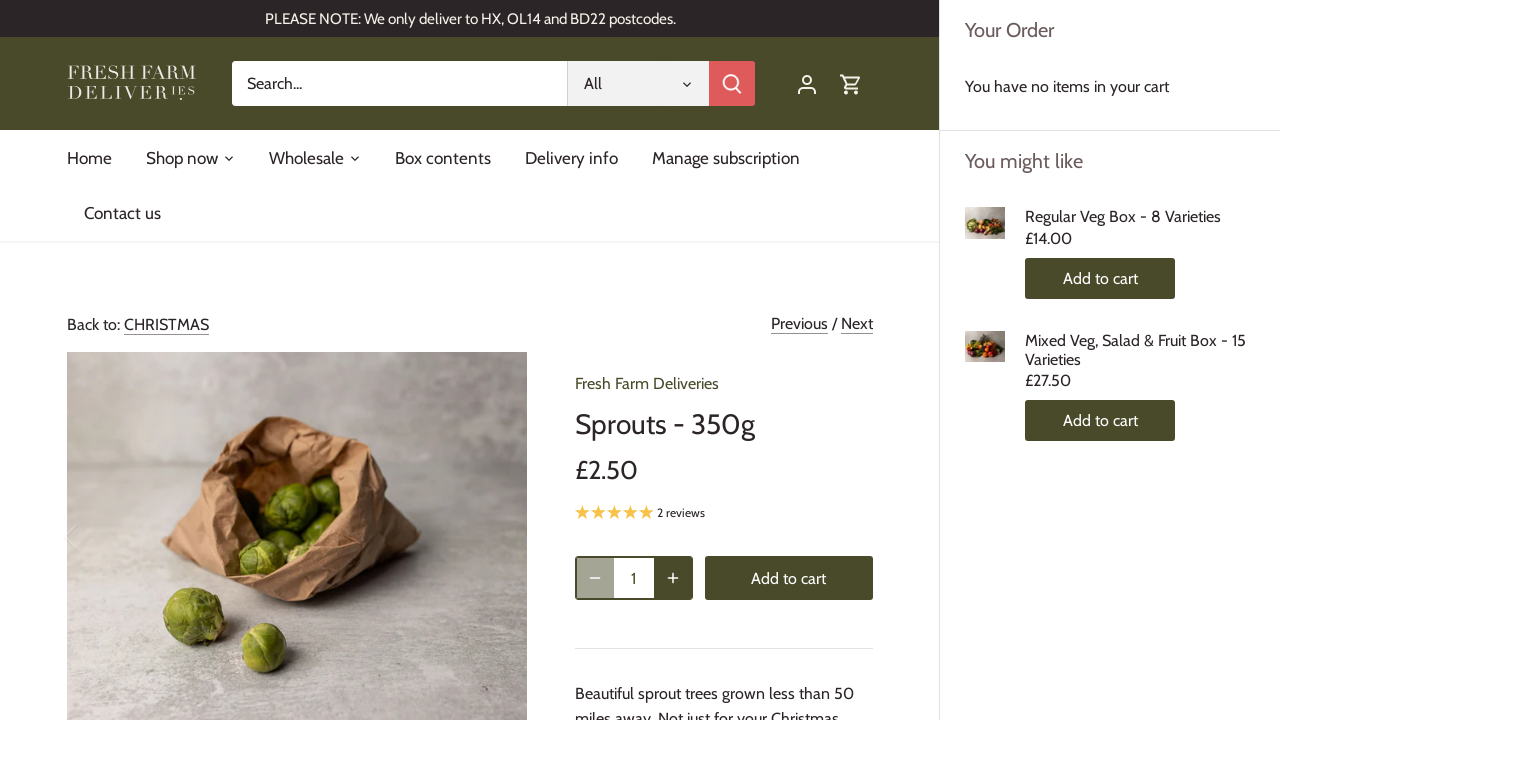

--- FILE ---
content_type: application/x-javascript
request_url: https://app.sealsubscriptions.com/shopify/public/status/shop/fresh-farm-deliveries.myshopify.com.js?1769092130
body_size: -370
content:
var sealsubscriptions_settings_updated='1768823021c';

--- FILE ---
content_type: application/x-javascript
request_url: https://app.sealsubscriptions.com/shopify/public/status/shop/fresh-farm-deliveries.myshopify.com.js?1769092128
body_size: -154
content:
var sealsubscriptions_settings_updated='1768823021c';